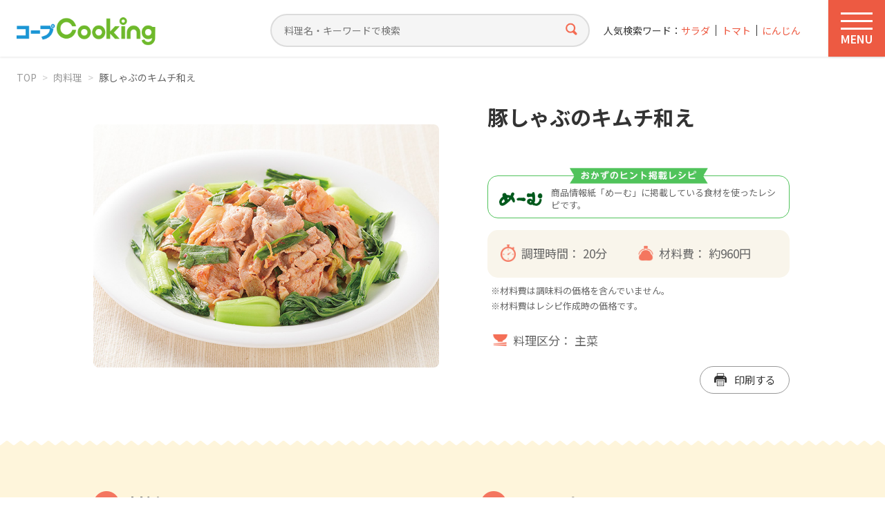

--- FILE ---
content_type: text/html; charset=UTF-8
request_url: https://cooking.coop-kobe.net/recipe/60981.php
body_size: 78213
content:
<!doctype html>
<html lang="ja">
<head>
<!-- Google Tag Manager -->
<script>(function(w,d,s,l,i){w[l]=w[l]||[];w[l].push({'gtm.start':
new Date().getTime(),event:'gtm.js'});var f=d.getElementsByTagName(s)[0],
j=d.createElement(s),dl=l!='dataLayer'?'&l='+l:'';j.async=true;j.src=
'https://www.googletagmanager.com/gtm.js?id='+i+dl;f.parentNode.insertBefore(j,f);
})(window,document,'script','dataLayer','GTM-5FLK4N');</script>
<!-- End Google Tag Manager -->
<meta charset="UTF-8">
<title>豚しゃぶのキムチ和え（180802）｜コープクッキング - 生活協同組合コープこうべ</title>
<meta http-equiv="X-UA-Compatible" content="IE=edge">
<meta name="viewport" content="width=device-width, initial-scale=1.0">
<meta name="format-detection" content="telephone=no">
<meta name="description" content="コープこうべが運営する料理レシピサイトです。コープこうべ家庭料理研究会が作った「簡単」「おいしい」「バランス良い」オリジナルレシピを2000種類以上公開しています。">

<meta property="og:title" content="豚しゃぶのキムチ和え">
<meta property="og:description" content="コープこうべが運営する料理レシピサイトです。コープこうべ家庭料理研究会が作った「簡単」「おいしい」「バランス良い」オリジナルレシピを2000種類以上公開しています。">
<meta property="og:image" content="https://cooking.coop-kobe.net/recipe/photo/60981.jpg">
<meta property="image_src" content="https://cooking.coop-kobe.net/recipe/photo/60981.jpg">
<meta property="og:type" content="article">
<meta property="og:site_name" content="コープクッキング">
<meta property="og:site_url" content="https://cooking.coop-kobe.net">
<meta property="og:locale" content="ja_JP">

<link rel="stylesheet" href="/share/css/style.css?v=260108" media="all">

<script src="https://ajax.googleapis.com/ajax/libs/jquery/3.6.4/jquery.min.js"></script>
<script src="/share/js/base.js?v=260108"></script>
<script src="/share/js/swiper-bundle.min.js"></script>
<script src="/share/js/jquery.matchHeight.js"></script>
<script src="/share/js/suggest.js"></script><script type="text/javascript">
var suggest_list =
[
["0分以内","ぜろふんいない","zerofuninai"],
["1000円以下","1000えんいか","1000enika"],
["100分以内","100ふんいない","100funinai"],
["10分以内","10ふんいない","10funinai"],
["120分以内","120ふんいない","120funinai"],
["1500円以下","1500えんいか","1500enika"],
["15分以内","15ふんいない","15funinai"],
["2020年クリスマス","2020ねんくりすます","2020nenkurisumasu"],
["2021年迎春","2021ねんげいしゅん","2021nengeishun"],
["2022年迎春","2022ねんげいしゅん","2022nengeishun"],
["20分以内","20ふんいない","20funinai"],
["25分以内","25ふんいない","25funinai"],
["2人分300円","ににんふん300えん","nininfun300en"],
["300分以内","300ふんいない","300funinai"],
["30分以内","30ふんいない","30funinai"],
["35分以内","35ふんいない","35funinai"],
["40分以内","40ふんいない","40funinai"],
["45分以内","45ふんいない","45funinai"],
["500円以下","500えんいか","500enika"],
["50分以内","50ふんいない","50funinai"],
["55分以内","55ふんいない","55funinai"],
["5分以内","ごふんいない","gofuninai"],
["60分以内","60ふんいない","60funinai"],
["70分以内","70ふんいない","70funinai"],
["75分以内","75ふんいない","75funinai"],
["80分以内","80ふんいない","80funinai"],
["90分以内","90ふんいない","90funinai"],
["あえる","あえる","aeru"],
["あさり","あさり","asari"],
["あじ","あじ","aji"],
["あじの干物","あじのひもの","ajinohimono"],
["あずき","あずき","azuki"],
["あなご","あなご","anago"],
["あんこ","あんこ","anko"],
["いか","いか","ika"],
["いかくん","いかくん","ikakun"],
["いくら","いくら","ikura"],
["いくら醤油漬け","いくらしょうゆつけ","ikurashouyutsuke"],
["いちご","いちご","ichigo"],
["いわし","いわし","iwashi"],
["いわしのつみれ","いわしのつみれ","iwashinotsumire"],
["いんげん","いんげん","ingen"],
["うすあげ","うすあげ","usuage"],
["うずらの卵","うずらのたまご","uzuranotamago"],
["うどん","うどん","udon"],
["うなぎ","うなぎ","unagi"],
["うなぎ白焼き","うなぎしろやき","unagishiroyaki"],
["うに","うに","uni"],
["えのき","えのき","enoki"],
["えのきだけ茶漬","えのきだけちゃつけ","enokidakechatsuke"],
["えび","えび","ebi"],
["おかき","おかき","okaki"],
["おかずのヒント","おかずのひんと","okazunohinto"],
["おから","おから","okara"],
["おべんとう","おべんとう","obentou"],
["お好みソース","おこのみそーす","okonomisosu"],
["お好み焼き粉","おこのみやきこ","okonomiyakiko"],
["お弁当","おべんとう","obentou"],
["お正月","おしょうがつ","oshougatsu"],
["かいわれ大根","かいわれだいこん","kaiwaredaikon"],
["かき","かき","kaki"],
["かくてん","かくてん","kakuten"],
["かじきマグロ","かじきまぐろ","kajikimaguro"],
["かずのこ","かずのこ","kazunoko"],
["かたくり粉","かたくりこ","katakuriko"],
["かつお","かつお","katsuo"],
["かつおたたき","かつおたたき","katsuotataki"],
["かつおパック","かつおぱっく","katsuopakku"],
["かつおパック、チンゲンサイ","かつおぱっく、ちんげんさい","katsuopakkuchingensai"],
["かつお節","かつおぶし","katsuobushi"],
["かに","かに","kani"],
["かにかまぼこ","かにかまぼこ","kanikamaboko"],
["かぶ","かぶ","kabu"],
["かぼちゃ","かぼちゃ","kabocha"],
["かます","かます","kamasu"],
["かまぼこ","かまぼこ","kamaboko"],
["からし","からし","karashi"],
["からし明太子","からしめいたいし","karashimeitaishi"],
["かれい","かれい","karei"],
["かんぴょう","かんぴょう","kanpyou"],
["きくな","きくな","kikuna"],
["きくらげ","きくらげ","kikurage"],
["きす","きす","kisu"],
["きっずクッキング","きっずくっきんぐ","kizzukukkingu"],
["きなこ","きなこ","kinako"],
["きゃべつ","きゃべつ","kyabetsu"],
["きゅうり","きゅうり","kyuuri"],
["ぎょうざ","ぎょうざ","gyouza"],
["ぎょうざの皮","ぎょうざのかわ","gyouzanokawa"],
["くらげ","くらげ","kurage"],
["くり","くり","kuri"],
["くるみ","くるみ","kurumi"],
["こいも","こいも","koimo"],
["こしょう","こしょう","koshou"],
["こぶ茶","こぶちゃ","kobucha"],
["こまつな","こまつな","komatsuna"],
["こんにゃく","こんにゃく","konnyaku"],
["ごはん","ごはん","gohan"],
["ごぼう","ごぼう","gobou"],
["ごま","ごま","goma"],
["ごま油","ごまあぶら","gomaabura"],
["ご飯","ごはん","gohan"],
["さくらんぼ","さくらんぼ","sakuranbo"],
["さごし","さごし","sagoshi"],
["さつまいも","さつまいも","satsumaimo"],
["さつま揚げ","さつまあげ","satsumaage"],
["さといも","さといも","satoimo"],
["さとう","さとう","satou"],
["さば","さば","saba"],
["さわら","さわら","sawara"],
["さんしょうの実佃煮","さんしょうのみつくだに","sanshounomitsukudani"],
["さんま","さんま","sanma"],
["さんま蒲焼缶","さんまかばやきかん","sanmakabayakikan"],
["しいたけ","しいたけ","shiitake"],
["しお","しお","shio"],
["ししとう","ししとう","shishitou"],
["ししゃも","ししゃも","shishamo"],
["しじみ","しじみ","shijimi"],
["しそ","しそ","shiso"],
["しば漬け","しばつけ","shibatsuke"],
["しめじ","しめじ","shimeji"],
["しゃけ","しゃけ","shake"],
["しゅうまいの皮","しゅうまいのかわ","shuumainokawa"],
["しょうが","しょうが","shouga"],
["しょうゆ","しょうゆ","shouyu"],
["じゃがいも","じゃがいも","jagaimo"],
["すしあげ","すしあげ","sushiage"],
["すし酢","すしす","sushisu"],
["すし飯","すしめし","sushimeshi"],
["すじ肉","すじにく","sujiniku"],
["するめいか","するめいか","surumeika"],
["ぜんまい","ぜんまい","zenmai"],
["そうめん","そうめん","soumen"],
["その他","そのた","sonota"],
["そば","そば","soba"],
["そらまめ","そらまめ","soramame"],
["たくあん","たくあん","takuan"],
["たけのこ","たけのこ","takenoko"],
["たこ","たこ","tako"],
["たこ焼き粉","たこやきこ","takoyakiko"],
["たちうお","たちうお","tachiuo"],
["たまご","たまご","tamago"],
["たまねぎ","たまねぎ","tamanegi"],
["たら","たら","tara"],
["たらこ","たらこ","tarako"],
["だいこん","だいこん","daikon"],
["だいこんのぬき菜","だいこんのぬきな","daikonnonukina"],
["だしスープ","だしすーぷ","dashisupu"],
["だしパック","だしぱっく","dashipakku"],
["ちくわ","ちくわ","chikuwa"],
["ちらし寿司の素","ちらしすしのそ","chirashisushinoso"],
["ちりめんじゃこ","ちりめんじゃこ","chirimenjako"],
["つみれ団子","つみれだんご","tsumiredango"],
["つるむらさき","つるむらさき","tsurumurasaki"],
["てんぷら","てんぷら","tenpura"],
["てんぷら粉","てんぷらこ","tenpurako"],
["とうがらし","とうがらし","tougarashi"],
["とうがん","とうがん","tougan"],
["とうもろこし","とうもろこし","toumorokoshi"],
["ところてん","ところてん","tokoroten"],
["とりわけ離乳食","とりわけりにゅうしょく","toriwakerinyuushoku"],
["とろろ昆布","とろろこんぶ","tororokonbu"],
["なす","なす","nasu"],
["なばな","なばな","nabana"],
["なまり節","なまりせつ","namarisetsu"],
["なめこ","なめこ","nameko"],
["にら","にら","nira"],
["にんじん","にんじん","ninjin"],
["にんにく","にんにく","ninniku"],
["にんにくの芽","にんにくのめ","ninnikunome"],
["ねぎ","ねぎ","negi"],
["ねりごま","ねりごま","nerigoma"],
["はくさい","はくさい","hakusai"],
["はちみつ","はちみつ","hachimitsu"],
["はっさく","はっさく","hassaku"],
["はまぐり","はまぐり","hamaguri"],
["はも","はも","hamo"],
["はんぺん","はんぺん","hanpen"],
["ひじき","ひじき","hijiki"],
["ひな祭り","ひなまつり","hinamatsuri"],
["ひらたけ","ひらたけ","hiratake"],
["ふかひれ入りスープの素","ふかひれいりすーぷのそ","fukahireirisupunoso"],
["ふき","ふき","fuki"],
["ぶどう","ぶどう","budou"],
["ぶどうジュース","ぶどうじゅーす","budoujusu"],
["ぶなしめじ","ぶなしめじ","bunashimeji"],
["ぶり","ぶり","buri"],
["ぶりトロ","ぶりとろ","buritoro"],
["ほうれん草","ほうれんそう","hourensou"],
["ほうれん草（冷凍）","ほうれんそう（れいとう）","hourensoureitou"],
["ほたて","ほたて","hotate"],
["ほたて貝柱","ほたてかいばしら","hotatekaibashira"],
["ぽん酢","ぽんず","ponzu"],
["まぐろ","まぐろ","maguro"],
["まぐろ中トロ","まぐろちゅうとろ","magurochuutoro"],
["まぐろ水煮缶","まぐろすいにかん","magurosuinikan"],
["まぐろ油漬け缶","まぐろあぶらつけかん","maguroaburatsukekan"],
["まる天","まるてん","maruten"],
["みかん","みかん","mikan"],
["みかんのシロップ漬け","みかんのしろっぷつけ","mikannoshiropputsuke"],
["みずな","みずな","mizuna"],
["みそ","みそ","miso"],
["みつば","みつば","mitsuba"],
["みょうが","みょうが","myouga"],
["みりん","みりん","mirin"],
["むきえび","むきえび","mukiebi"],
["めかぶ","めかぶ","mekabu"],
["めーむ2023年10月1回掲載","めーむ2023ねん10がついちかいけいさい","memu2023nen10gatsuichikaikeisai"],
["めーむ2023年10月2回掲載","めーむ2023ねん10がつにかいけいさい","memu2023nen10gatsunikaikeisai"],
["めーむ2023年10月3回掲載","めーむ2023ねん10がつさんかいけいさい","memu2023nen10gatsusankaikeisai"],
["めーむ2023年10月4回掲載","めーむ2023ねん10がつよんかいけいさい","memu2023nen10gatsuyonkaikeisai"],
["めーむ2023年10月5回掲載","めーむ2023ねん10がつごかいけいさい","memu2023nen10gatsugokaikeisai"],
["めーむ2023年11月1回掲載","めーむ2023ねん11がついちかいけいさい","memu2023nen11gatsuichikaikeisai"],
["めーむ2023年11月2回掲載","めーむ2023ねん11がつにかいけいさい","memu2023nen11gatsunikaikeisai"],
["めーむ2023年11月3回掲載","めーむ2023ねん11がつさんかいけいさい","memu2023nen11gatsusankaikeisai"],
["めーむ2023年11月4回掲載","めーむ2023ねん11がつよんかいけいさい","memu2023nen11gatsuyonkaikeisai"],
["めーむ2023年12月1回掲載","めーむ2023ねん12がついちかいけいさい","memu2023nen12gatsuichikaikeisai"],
["めーむ2023年12月2回掲載","めーむ2023ねん12がつにかいけいさい","memu2023nen12gatsunikaikeisai"],
["めーむ2023年12月3回掲載","めーむ2023ねん12がつさんかいけいさい","memu2023nen12gatsusankaikeisai"],
["めーむ2023年12月4回掲載","めーむ2023ねん12がつよんかいけいさい","memu2023nen12gatsuyonkaikeisai"],
["めーむ2023年5⽉5回掲載","めーむ2023ねんご⽉ごかいけいさい","memu2023nengogokaikeisai"],
["めーむ2023年6⽉1回掲載","めーむ2023ねんろく⽉いちかいけいさい","memu2023nenrokuichikaikeisai"],
["めーむ2023年6⽉2回掲載","めーむ2023ねんろく⽉にかいけいさい","memu2023nenrokunikaikeisai"],
["めーむ2023年6月3回掲載","めーむ2023ねんろくがつさんかいけいさい","memu2023nenrokugatsusankaikeisai"],
["めーむ2023年6月4回掲載","めーむ2023ねんろくがつよんかいけいさい","memu2023nenrokugatsuyonkaikeisai"],
["めーむ2023年7月1回掲載","めーむ2023ねんなながついちかいけいさい","memu2023nennanagatsuichikaikeisai"],
["めーむ2023年7月2回掲載","めーむ2023ねんなながつにかいけいさい","memu2023nennanagatsunikaikeisai"],
["めーむ2023年7月3回掲載","めーむ2023ねんなながつさんかいけいさい","memu2023nennanagatsusankaikeisai"],
["めーむ2023年7月4回掲載","めーむ2023ねんなながつよんかいけいさい","memu2023nennanagatsuyonkaikeisai"],
["めーむ2023年8月1回掲載","めーむ2023ねんはちがついちかいけいさい","memu2023nenhachigatsuichikaikeisai"],
["めーむ2023年8月2回掲載","めーむ2023ねんはちがつにかいけいさい","memu2023nenhachigatsunikaikeisai"],
["めーむ2023年8月3回掲載","めーむ2023ねんはちがつさんかいけいさい","memu2023nenhachigatsusankaikeisai"],
["めーむ2023年8月4回掲載","めーむ2023ねんはちがつよんかいけいさい","memu2023nenhachigatsuyonkaikeisai"],
["めーむ2023年8月5回掲載","めーむ2023ねんはちがつごかいけいさい","memu2023nenhachigatsugokaikeisai"],
["めーむ2023年9月1回掲載","めーむ2023ねんきゅうがついちかいけいさい","memu2023nenkyuugatsuichikaikeisai"],
["めーむ2023年9月2回掲載","めーむ2023ねんきゅうがつにかいけいさい","memu2023nenkyuugatsunikaikeisai"],
["めーむ2023年9月3回掲載","めーむ2023ねんきゅうがつさんかいけいさい","memu2023nenkyuugatsusankaikeisai"],
["めーむ2023年9月4回掲載","めーむ2023ねんきゅうがつよんかいけいさい","memu2023nenkyuugatsuyonkaikeisai"],
["めーむ2024年10月1回掲載","めーむ2024ねん10がついちかいけいさい","memu2024nen10gatsuichikaikeisai"],
["めーむ2024年10月2回掲載","めーむ2024ねん10がつにかいけいさい","memu2024nen10gatsunikaikeisai"],
["めーむ2024年10月3回掲載","めーむ2024ねん10がつさんかいけいさい","memu2024nen10gatsusankaikeisai"],
["めーむ2024年10月4回掲載","めーむ2024ねん10がつよんかいけいさい","memu2024nen10gatsuyonkaikeisai"],
["めーむ2024年10月5回掲載","めーむ2024ねん10がつごかいけいさい","memu2024nen10gatsugokaikeisai"],
["めーむ2024年11月1回掲載","めーむ2024ねん11がついちかいけいさい","memu2024nen11gatsuichikaikeisai"],
["めーむ2024年11月2回掲載","めーむ2024ねん11がつにかいけいさい","memu2024nen11gatsunikaikeisai"],
["めーむ2024年11月3回掲載","めーむ2024ねん11がつさんかいけいさい","memu2024nen11gatsusankaikeisai"],
["めーむ2024年11月4回掲載","めーむ2024ねん11がつよんかいけいさい","memu2024nen11gatsuyonkaikeisai"],
["めーむ2024年12月1回掲載","めーむ2024ねん12がついちかいけいさい","memu2024nen12gatsuichikaikeisai"],
["めーむ2024年12月2回掲載","めーむ2024ねん12がつにかいけいさい","memu2024nen12gatsunikaikeisai"],
["めーむ2024年12月3回掲載","めーむ2024ねん12がつさんかいけいさい","memu2024nen12gatsusankaikeisai"],
["めーむ2024年12月4回掲載","めーむ2024ねん12がつよんかいけいさい","memu2024nen12gatsuyonkaikeisai"],
["めーむ2024年1月1回掲載","めーむ2024ねんいちがついちかいけいさい","memu2024nenichigatsuichikaikeisai"],
["めーむ2024年1月2回掲載","めーむ2024ねんいちがつにかいけいさい","memu2024nenichigatsunikaikeisai"],
["めーむ2024年1月3回掲載","めーむ2024ねんいちがつさんかいけいさい","memu2024nenichigatsusankaikeisai"],
["めーむ2024年1月4回掲載","めーむ2024ねんいちがつよんかいけいさい","memu2024nenichigatsuyonkaikeisai"],
["めーむ2024年2月1回掲載","めーむ2024ねんにがついちかいけいさい","memu2024nennigatsuichikaikeisai"],
["めーむ2024年2月2回掲載","めーむ2024ねんにがつにかいけいさい","memu2024nennigatsunikaikeisai"],
["めーむ2024年2月3回掲載","めーむ2024ねんにがつさんかいけいさい","memu2024nennigatsusankaikeisai"],
["めーむ2024年2月4回掲載","めーむ2024ねんにがつよんかいけいさい","memu2024nennigatsuyonkaikeisai"],
["めーむ2024年3月1回掲載","めーむ2024ねんさんがついちかいけいさい","memu2024nensangatsuichikaikeisai"],
["めーむ2024年3月2回掲載","めーむ2024ねんさんがつにかいけいさい","memu2024nensangatsunikaikeisai"],
["めーむ2024年3月3回掲載","めーむ2024ねんさんがつさんかいけいさい","memu2024nensangatsusankaikeisai"],
["めーむ2024年3月4回掲載","めーむ2024ねんさんがつよんかいけいさい","memu2024nensangatsuyonkaikeisai"],
["めーむ2024年4月1回掲載","めーむ2024ねんよんがついちかいけいさい","memu2024nenyongatsuichikaikeisai"],
["めーむ2024年4月2回掲載","めーむ2024ねんよんがつにかいけいさい","memu2024nenyongatsunikaikeisai"],
["めーむ2024年4月3回掲載","めーむ2024ねんよんがつさんかいけいさい","memu2024nenyongatsusankaikeisai"],
["めーむ2024年4月4回掲載","めーむ2024ねんよんがつよんかいけいさい","memu2024nenyongatsuyonkaikeisai"],
["めーむ2024年4月5回掲載","めーむ2024ねんよんがつごかいけいさい","memu2024nenyongatsugokaikeisai"],
["めーむ2024年5月1回掲載","めーむ2024ねんごがついちかいけいさい","memu2024nengogatsuichikaikeisai"],
["めーむ2024年5月2回掲載","めーむ2024ねんごがつにかいけいさい","memu2024nengogatsunikaikeisai"],
["めーむ2024年5月3回掲載","めーむ2024ねんごがつさんかいけいさい","memu2024nengogatsusankaikeisai"],
["めーむ2024年5月4回掲載","めーむ2024ねんごがつよんかいけいさい","memu2024nengogatsuyonkaikeisai"],
["めーむ2024年6月1回掲載","めーむ2024ねんろくがついちかいけいさい","memu2024nenrokugatsuichikaikeisai"],
["めーむ2024年6月2回掲載","めーむ2024ねんろくがつにかいけいさい","memu2024nenrokugatsunikaikeisai"],
["めーむ2024年6月3回掲載","めーむ2024ねんろくがつさんかいけいさい","memu2024nenrokugatsusankaikeisai"],
["めーむ2024年6月4回掲載","めーむ2024ねんろくがつよんかいけいさい","memu2024nenrokugatsuyonkaikeisai"],
["めーむ2024年7月1回掲載","めーむ2024ねんなながついちかいけいさい","memu2024nennanagatsuichikaikeisai"],
["めーむ2024年7月2回掲載","めーむ2024ねんなながつにかいけいさい","memu2024nennanagatsunikaikeisai"],
["めーむ2024年7月3回掲載","めーむ2024ねんなながつさんかいけいさい","memu2024nennanagatsusankaikeisai"],
["めーむ2024年7月4回掲載","めーむ2024ねんなながつよんかいけいさい","memu2024nennanagatsuyonkaikeisai"],
["めーむ2024年8月1回掲載","めーむ2024ねんはちがついちかいけいさい","memu2024nenhachigatsuichikaikeisai"],
["めーむ2024年8月2回掲載","めーむ2024ねんはちがつにかいけいさい","memu2024nenhachigatsunikaikeisai"],
["めーむ2024年8月3回掲載","めーむ2024ねんはちがつさんかいけいさい","memu2024nenhachigatsusankaikeisai"],
["めーむ2024年8月4回掲載","めーむ2024ねんはちがつよんかいけいさい","memu2024nenhachigatsuyonkaikeisai"],
["めーむ2024年9月1回掲載","めーむ2024ねんきゅうがついちかいけいさい","memu2024nenkyuugatsuichikaikeisai"],
["めーむ2024年9月2回掲載","めーむ2024ねんきゅうがつにかいけいさい","memu2024nenkyuugatsunikaikeisai"],
["めーむ2024年9月3回掲載","めーむ2024ねんきゅうがつさんかいけいさい","memu2024nenkyuugatsusankaikeisai"],
["めーむ2024年9月4回掲載","めーむ2024ねんきゅうがつよんかいけいさい","memu2024nenkyuugatsuyonkaikeisai"],
["めーむ2025年10月1回掲載","めーむ2025ねん10がついちかいけいさい","memu2025nen10gatsuichikaikeisai"],
["めーむ2025年10月2回掲載","めーむ2025ねん10がつにかいけいさい","memu2025nen10gatsunikaikeisai"],
["めーむ2025年10月3回掲載","めーむ2025ねん10がつさんかいけいさい","memu2025nen10gatsusankaikeisai"],
["めーむ2025年10月4回掲載","めーむ2025ねん10がつよんかいけいさい","memu2025nen10gatsuyonkaikeisai"],
["めーむ2025年11月1回掲載","めーむ2025ねん11がついちかいけいさい","memu2025nen11gatsuichikaikeisai"],
["めーむ2025年11月2回掲載","めーむ2025ねん11がつにかいけいさい","memu2025nen11gatsunikaikeisai"],
["めーむ2025年11月3回掲載","めーむ2025ねん11がつさんかいけいさい","memu2025nen11gatsusankaikeisai"],
["めーむ2025年11月4回掲載","めーむ2025ねん11がつよんかいけいさい","memu2025nen11gatsuyonkaikeisai"],
["めーむ2025年12月1回掲載","めーむ2025ねん12がついちかいけいさい","memu2025nen12gatsuichikaikeisai"],
["めーむ2025年12月2回掲載","めーむ2025ねん12がつにかいけいさい","memu2025nen12gatsunikaikeisai"],
["めーむ2025年12月3回掲載","めーむ2025ねん12がつさんかいけいさい","memu2025nen12gatsusankaikeisai"],
["めーむ2025年12月4回掲載","めーむ2025ねん12がつよんかいけいさい","memu2025nen12gatsuyonkaikeisai"],
["めーむ2025年1月1回掲載","めーむ2025ねんいちがついちかいけいさい","memu2025nenichigatsuichikaikeisai"],
["めーむ2025年1月2回掲載","めーむ2025ねんいちがつにかいけいさい","memu2025nenichigatsunikaikeisai"],
["めーむ2025年1月3回掲載","めーむ2025ねんいちがつさんかいけいさい","memu2025nenichigatsusankaikeisai"],
["めーむ2025年1月4回掲載","めーむ2025ねんいちがつよんかいけいさい","memu2025nenichigatsuyonkaikeisai"],
["めーむ2025年2月1回掲載","めーむ2025ねんにがついちかいけいさい","memu2025nennigatsuichikaikeisai"],
["めーむ2025年2月2回掲載","めーむ2025ねんにがつにかいけいさい","memu2025nennigatsunikaikeisai"],
["めーむ2025年2月3回掲載","めーむ2025ねんにがつさんかいけいさい","memu2025nennigatsusankaikeisai"],
["めーむ2025年2月4回掲載","めーむ2025ねんにがつよんかいけいさい","memu2025nennigatsuyonkaikeisai"],
["めーむ2025年3月1回掲載","めーむ2025ねんさんがついちかいけいさい","memu2025nensangatsuichikaikeisai"],
["めーむ2025年3月2回掲載","めーむ2025ねんさんがつにかいけいさい","memu2025nensangatsunikaikeisai"],
["めーむ2025年3月3回掲載","めーむ2025ねんさんがつさんかいけいさい","memu2025nensangatsusankaikeisai"],
["めーむ2025年3月4回掲載","めーむ2025ねんさんがつよんかいけいさい","memu2025nensangatsuyonkaikeisai"],
["めーむ2025年4月1回掲載","めーむ2025ねんよんがついちかいけいさい","memu2025nenyongatsuichikaikeisai"],
["めーむ2025年4月2回掲載","めーむ2025ねんよんがつにかいけいさい","memu2025nenyongatsunikaikeisai"],
["めーむ2025年4月3回掲載","めーむ2025ねんよんがつさんかいけいさい","memu2025nenyongatsusankaikeisai"],
["めーむ2025年4月4回掲載","めーむ2025ねんよんがつよんかいけいさい","memu2025nenyongatsuyonkaikeisai"],
["めーむ2025年4月5回掲載","めーむ2025ねんよんがつごかいけいさい","memu2025nenyongatsugokaikeisai"],
["めーむ2025年5月1回掲載","めーむ2025ねんごがついちかいけいさい","memu2025nengogatsuichikaikeisai"],
["めーむ2025年5月2回掲載","めーむ2025ねんごがつにかいけいさい","memu2025nengogatsunikaikeisai"],
["めーむ2025年5月3回掲載","めーむ2025ねんごがつさんかいけいさい","memu2025nengogatsusankaikeisai"],
["めーむ2025年5月4回掲載","めーむ2025ねんごがつよんかいけいさい","memu2025nengogatsuyonkaikeisai"],
["めーむ2025年6月1回掲載","めーむ2025ねんろくがついちかいけいさい","memu2025nenrokugatsuichikaikeisai"],
["めーむ2025年6月2回掲載","めーむ2025ねんろくがつにかいけいさい","memu2025nenrokugatsunikaikeisai"],
["めーむ2025年6月3回掲載","めーむ2025ねんろくがつさんかいけいさい","memu2025nenrokugatsusankaikeisai"],
["めーむ2025年6月4回掲載","めーむ2025ねんろくがつよんかいけいさい","memu2025nenrokugatsuyonkaikeisai"],
["めーむ2025年7月1回掲載","めーむ2025ねんなながついちかいけいさい","memu2025nennanagatsuichikaikeisai"],
["めーむ2025年7月2回掲載","めーむ2025ねんなながつにかいけいさい","memu2025nennanagatsunikaikeisai"],
["めーむ2025年7月3回掲載","めーむ2025ねんなながつさんかいけいさい","memu2025nennanagatsusankaikeisai"],
["めーむ2025年7月4回掲載","めーむ2025ねんなながつよんかいけいさい","memu2025nennanagatsuyonkaikeisai"],
["めーむ2025年8月1回掲載","めーむ2025ねんはちがついちかいけいさい","memu2025nenhachigatsuichikaikeisai"],
["めーむ2025年8月2回掲載","めーむ2025ねんはちがつにかいけいさい","memu2025nenhachigatsunikaikeisai"],
["めーむ2025年8月3回掲載","めーむ2025ねんはちがつさんかいけいさい","memu2025nenhachigatsusankaikeisai"],
["めーむ2025年8月4回掲載","めーむ2025ねんはちがつよんかいけいさい","memu2025nenhachigatsuyonkaikeisai"],
["めーむ2025年9月1回掲載","めーむ2025ねんきゅうがついちかいけいさい","memu2025nenkyuugatsuichikaikeisai"],
["めーむ2025年9月2回掲載","めーむ2025ねんきゅうがつにかいけいさい","memu2025nenkyuugatsunikaikeisai"],
["めーむ2025年9月3回掲載","めーむ2025ねんきゅうがつさんかいけいさい","memu2025nenkyuugatsusankaikeisai"],
["めーむ2025年9月4回掲載","めーむ2025ねんきゅうがつよんかいけいさい","memu2025nenkyuugatsuyonkaikeisai"],
["めーむ2026年1月1回掲載","めーむ2026ねんいちがついちかいけいさい","memu2026nenichigatsuichikaikeisai"],
["めーむ2026年1月2回掲載","めーむ2026ねんいちがつにかいけいさい","memu2026nenichigatsunikaikeisai"],
["めーむ2026年1月3回掲載","めーむ2026ねんいちがつさんかいけいさい","memu2026nenichigatsusankaikeisai"],
["めーむ2026年1月4回掲載","めーむ2026ねんいちがつよんかいけいさい","memu2026nenichigatsuyonkaikeisai"],
["めーむ2026年2月1回掲載","めーむ2026ねんにがついちかいけいさい","memu2026nennigatsuichikaikeisai"],
["もしものとき","もしものとき","moshimonotoki"],
["もずく","もずく","mozuku"],
["もち米","もちごめ","mochigome"],
["もも","もも","momo"],
["もやし","もやし","moyashi"],
["やきそば","やきそば","yakisoba"],
["やきのり","やきのり","yakinori"],
["やさいたっぷり","やさいたっぷり","yasaitappuri"],
["ゆかり","ゆかり","yukari"],
["ゆず","ゆず","yuzu"],
["ゆずこしょう","ゆずこしょう","yuzukoshou"],
["ゆでる","ゆでる","yuderu"],
["ゆでる・あえる","ゆでる・あえる","yuderuaeru"],
["ゆで卵","ゆでたまご","yudetamago"],
["よもぎ","よもぎ","yomogi"],
["りんご","りんご","ringo"],
["れんこん","れんこん","renkon"],
["わかさぎ","わかさぎ","wakasagi"],
["わかめ","わかめ","wakame"],
["わさび","わさび","wasabi"],
["わさび漬","わさびつけ","wasabitsuke"],
["アイスクリーム","あいすくりーむ","aisukurimu"],
["アスパラガス","あすぱらがす","asuparagasu"],
["アボカド","あぼかど","abokado"],
["アメリカンチェリー","あめりかんちぇりー","amerikanchileri"],
["アーモンド","あーもんど","amondo"],
["アーリーレッド","あーりーれっど","arireddo"],
["インスタントコーヒー","いんすたんとこーひー","insutantokohi"],
["ウインナー","ういんなー","uinna"],
["ウスターソース","うすたーそーす","usutasosu"],
["ウド","うど","udo"],
["ウーロン茶","うーろんちゃ","uroncha"],
["エリンギ","えりんぎ","eringi"],
["エンドウ豆","えんどうまめ","endoumame"],
["オイスターソース","おいすたーそーす","oisutasosu"],
["オイルサーディン","おいるさーでぃん","oirusadelin"],
["オクラ","おくら","okura"],
["オリーブ油","おりーぶあぶら","oribuabura"],
["オレンジ","おれんじ","orenji"],
["オレンジジュース","おれんじじゅーす","orenjijusu"],
["オートミール","おーとみーる","otomiru"],
["カステラ","かすてら","kasutera"],
["カットわかめ","かっとわかめ","kattowakame"],
["カットトマト缶","かっととまとかん","kattotomatokan"],
["カマンベールチーズ","かまんべーるちーず","kamanberuchizu"],
["カミカミ期","かみかみき","kamikamiki"],
["カリフラワー","かりふらわー","karifurawa"],
["カレー","かれー","kare"],
["カレールウ","かれーるう","kareruu"],
["カレー粉","かれーこな","karekona"],
["キウィ","きうぃ","kiuli"],
["キムチ","きむち","kimuchi"],
["キムチ鍋のタレ","きむちなべのたれ","kimuchinabenotare"],
["キャロットジュース","きゃろっとじゅーす","kyarottojusu"],
["クッキングソース","くっきんぐそーす","kukkingusosu"],
["クラッカー","くらっかー","kurakka"],
["クリスマス","くりすます","kurisumasu"],
["クリームチーズ","くりーむちーず","kurimuchizu"],
["クレソン","くれそん","kureson"],
["グリーンアスパラ","ぐりーんあすぱら","gurinasupara"],
["グリーンティー","ぐりーんてぃー","gurinteli"],
["グリーンピース","ぐりーんぴーす","gurinpisu"],
["グレープフルーツ","ぐれーぷふるーつ","gurepufurutsu"],
["ケチャップ","けちゃっぷ","kechappu"],
["ココア","ここあ","kokoa"],
["コチュジャン","こちゅじゃん","kochujan"],
["コープ商品","こーぷしょうひん","kopushouhin"],
["コーン","こーん","kon"],
["コーンスターチ","こーんすたーち","konsutachi"],
["コーンフレーク","こーんふれーく","konfureku"],
["コーン缶","こーんかん","konkan"],
["ゴックン期","ごっくんき","gokkunki"],
["ゴーヤ","ごーや","goya"],
["サイダー","さいだー","saida"],
["サニーレタス","さにーれたす","saniretasu"],
["サラダ","さらだ","sarada"],
["サラダミックス","さらだみっくす","saradamikkusu"],
["サラダミックスベジタブル","さらだみっくすべじたぶる","saradamikkusubejitaburu"],
["サラダ菜","さらだな","saradana"],
["サンチュ","さんちゅ","sanchu"],
["サーモン","さーもん","samon"],
["ザーサイ","ざーさい","zasai"],
["シーフードミックス","しーふーどみっくす","shifudomikkusu"],
["ジャム","じゃむ","jamu"],
["スィートコーン","すぃーとこーん","sulitokon"],
["スイカ","すいか","suika"],
["スキムミルク","すきむみるく","sukimumiruku"],
["スタミナ","すたみな","sutamina"],
["スナップえんどう","すなっぷえんどう","sunappuendou"],
["スパゲティ","すぱげてぃ","supageteli"],
["スプラウト","すぷらうと","supurauto"],
["スペアミント","すぺあみんと","supeaminto"],
["スペアリブ","すぺありぶ","supearibu"],
["スポンジケーキ","すぽんじけーき","suponjikeki"],
["スモークサーモン","すもーくさーもん","sumokusamon"],
["スライスチーズ","すらいすちーず","suraisuchizu"],
["ズッキーニ","ずっきーに","zukkini"],
["セロリ","せろり","serori"],
["セロリの葉","せろりのは","serorinoha"],
["ゼラチン","ぜらちん","zerachin"],
["ソースやきそば","そーすやきそば","sosuyakisoba"],
["ソーセージ","そーせーじ","soseji"],
["タアサイ","たあさい","taasai"],
["タイム","たいむ","taimu"],
["タラの芽","たらのめ","taranome"],
["チキンコンソメ","ちきんこんそめ","chikinkonsome"],
["チキンナゲット","ちきんなげっと","chikinnagetto"],
["チキンブイヨン","ちきんぶいよん","chikinbuiyon"],
["チョコ","ちょこ","choko"],
["チョコチップ","ちょこちっぷ","chokochippu"],
["チンゲン菜","ちんげんさい","chingensai"],
["チーズ","ちーず","chizu"],
["ツナ缶","つなかん","tsunakan"],
["デミグラスソース","でみぐらすそーす","demigurasusosu"],
["トマト","とまと","tomato"],
["トマトジュース","とまとじゅーす","tomatojusu"],
["トマトピューレ","とまとぴゅーれ","tomatopyure"],
["トマト水煮缶","とまとすいにかん","tomatosuinikan"],
["ドレッシング","どれっしんぐ","doresshingu"],
["ハム","はむ","hamu"],
["ハロウィン","はろうぃん","haroulin"],
["ハーブ","はーぶ","habu"],
["バウムクーヘン","ばうむくーへん","baumukuhen"],
["バケット","ばけっと","baketto"],
["バゲット","ばげっと","bagetto"],
["バジル","ばじる","bajiru"],
["バター","ばたー","bata"],
["バナナ","ばなな","banana"],
["バレンタイン","ばれんたいん","barentain"],
["バレンタインデー","ばれんたいんでー","barentainde"],
["パイシート","ぱいしーと","paishito"],
["パイナップル","ぱいなっぷる","painappuru"],
["パインアップル","ぱいんあっぷる","painappuru"],
["パイン缶","ぱいんかん","painkan"],
["パクパク期","ぱくぱくき","pakupakuki"],
["パスタ","ぱすた","pasuta"],
["パセリ","ぱせり","paseri"],
["パパレシピ","ぱぱれしぴ","papareshipi"],
["パプリカ","ぱぷりか","papurika"],
["パン","ぱん","pan"],
["パン粉","ぱんこ","panko"],
["パーティーメニュー","ぱーてぃーめにゅー","patelimenyu"],
["ビスケット","びすけっと","bisuketto"],
["ビーフン","びーふん","bifun"],
["ピーナッツ","ぴーなっつ","pinattsu"],
["ピーナッツバター","ぴーなっつばたー","pinattsubata"],
["ピーマン","ぴーまん","piman"],
["フライドポテト（冷凍）","ふらいどぽてと（れいとう）","furaidopotetoreitou"],
["フランスパン","ふらんすぱん","furansupan"],
["フルセ","ふるせ","furuse"],
["フルーツミックス","ふるーつみっくす","furutsumikkusu"],
["フルーツ缶","ふるーつかん","furutsukan"],
["ブナピー","ぶなぴー","bunapi"],
["ブルーベリー","ぶるーべりー","buruberi"],
["ブロッコリー","ぶろっこりー","burokkori"],
["プリーツレタス","ぷりーつれたす","puritsuretasu"],
["プルーン","ぷるーん","purun"],
["ヘルシー鍋","へるしーなべ","herushinabe"],
["ベビーリーフ","べびーりーふ","bebirifu"],
["ベーコン","べーこん","bekon"],
["ペンネ","ぺんね","penne"],
["ホタルイカ","ほたるいか","hotaruika"],
["ホットケーキミックス","ほっとけーきみっくす","hottokekimikkusu"],
["ホットロール","ほっとろーる","hottororu"],
["ホワイトソース","ほわいとそーす","howaitososu"],
["マカロニ","まかろに","makaroni"],
["マスタード","ますたーど","masutado"],
["マッシュルーム","まっしゅるーむ","masshiyurumu"],
["ママレード","ままれーど","mamaredo"],
["マヨネーズ","まよねーず","mayonezu"],
["マンゴー","まんごー","mango"],
["ミックスキャロットジュース","みっくすきゃろっとじゅーす","mikkusukyarottojusu"],
["ミックスビーンズ","みっくすびーんず","mikkusubinzu"],
["ミックスベジタブル","みっくすべじたぶる","mikkusubejitaburu"],
["ミニアスパラ","みにあすぱら","miniasupara"],
["ミニトマト","みにとまと","minitomato"],
["ミント","みんと","minto"],
["ミートソース","みーとそーす","mitososu"],
["ミートボール","みーとぼーる","mitoboru"],
["メイプルシロップ","めいぷるしろっぷ","meipurushiroppu"],
["メロン","めろん","meron"],
["モグモグ期","もぐもぐき","mogumoguki"],
["モロヘイヤ","もろへいや","moroheiya"],
["ユリネ","ゆりね","yurine"],
["ヨーグルト","よーぐると","yoguruto"],
["ライスペーパー","らいすぺーぱー","raisupepa"],
["ライ麦ブレッド","らいむぎぶれっど","raimugibureddo"],
["ラズベリー","らずべりー","razuberi"],
["ラディッシュ","らでぃっしゅ","radelisshiyu"],
["ラム肉","らむにく","ramuniku"],
["ラ・フランス","ら・ふらんす","rafuransu"],
["ラーメン","らーめん","ramen"],
["レタス","れたす","retasu"],
["レモン","れもん","remon"],
["レンジで簡単","れんじでかんたん","renjidekantan"],
["レンジ調理","れんじちょうり","renjichouri"],
["レーズン","れーずん","rezun"],
["ローストビーフ","ろーすとびーふ","rosutobifu"],
["ローズマリー","ろーずまりー","rozumari"],
["ロールパン","ろーるぱん","rorupan"],
["ワイン","わいん","wain"],
["ワインに合う","わいんにあう","wainniau"],
["ワケギ","わけぎ","wakegi"],
["ワラビ","わらび","warabi"],
["ワラビ粉","わらびこな","warabikona"],
["ワンタン","わんたん","wantan"],
["七草","ななくさ","nanakusa"],
["三度豆","さんどまめ","sandomame"],
["中華めん","ちゅうかめん","chuukamen"],
["中華料理","ちゅうかりょうり","chuukaryouri"],
["中華野菜ミックス","ちゅうかやさいみっくす","chuukayasaimikkusu"],
["五目ちらし寿司の素","ごもくちらしすしのそ","gomokuchirashisushinoso"],
["五目豆","ごもくまめ","gomokumame"],
["五菜ミックス","ごさいみっくす","gosaimikkusu"],
["伊予柑","いよかん","iyokan"],
["六彩筑前煮","ろくさいちくぜんに","rokusaichikuzenni"],
["冷やし中華","ひやしちゅうか","hiyashichuuka"],
["切る漬ける","きるつける","kirutsukeru"],
["切干大根","せつひだいこん","setsuhidaikon"],
["北海道","ほっかいどう","hokkaidou"],
["十種雑穀","じゅっしゅざっこく","jusshiyuzakkoku"],
["卵白","らんぱく","ranpaku"],
["卵黄","らんおう","ranou"],
["厚あげ","あつしあげ","atsushiage"],
["合びきミンチ","ごうびきみんち","goubikiminchi"],
["味付けいなりあげ","あじつけいなりあげ","ajitsukeinariage"],
["和える","あえる","aeru"],
["固める","かためる","katameru"],
["塩昆布","しおこんぶ","shiokonbu"],
["塩水","しおすい","shiosui"],
["塩鮭","しおさけ","shiosake"],
["夏の麺","かのめん","kanomen"],
["大葉","おおば","ooba"],
["大豆","だいず","daizu"],
["子供大好きメニュー","こどもだいすきめにゅー","kodomodaisukimenyu"],
["定番レシピ","ていばんれしぴ","teibanreshipi"],
["実えんどう","みえんどう","miendou"],
["実さんしょうの佃煮","みさんしょうのつくだに","misanshounotsukudani"],
["寒天","かんてん","kanten"],
["小アジ","しょうあじ","shouaji"],
["小倉あん","おぐらあん","oguraan"],
["小松菜","こまつな","komatsuna"],
["小麦粉","こむぎこ","komugiko"],
["山くらげ","さんくらげ","sankurage"],
["山芋","やまいも","yamaimo"],
["山芋の粉","やまいものこな","yamaimonokona"],
["巨峰","きょみね","kyomine"],
["巻く","まく","maku"],
["常備菜","じょうびな","joubina"],
["干し柿","ほしがき","hoshigaki"],
["強力粉","きょうりょくこな","kyouryokukona"],
["手羽なか","てばなか","tebanaka"],
["抹茶","まつちゃ","matsucha"],
["揚げる","あげる","ageru"],
["新たまねぎ","しんたまねぎ","shintamanegi"],
["新子","しんこ","shinko"],
["日本生活協同組合連合会のレシピ","にっぽんせいかつきょうどうくみあいれんごうかいのれしぴ","nipponseikatsukyoudoukumiairengoukainoreshipi"],
["昆布","こんぶ","konbu"],
["春きゃべつ","しゅんきゃべつ","shunkyabetsu"],
["春巻き","しゅんまき","shunmaki"],
["春雨","はるさめ","harusame"],
["朝ごはん","あさごはん","asagohan"],
["木の芽","きのめ","kinome"],
["松茸","まつたけ","matsutake"],
["板こんにゃく","いたこんにゃく","itakonnyaku"],
["枝豆","えだまめ","edamame"],
["柿","かき","kaki"],
["栗","くり","kuri"],
["桃","もも","momo"],
["桜えび","さくらえび","sakuraebi"],
["梅","うめ","ume"],
["梅しそ","うめしそ","umeshiso"],
["梅干し","うめぼし","umeboshi"],
["梅酒","うめさけ","umesake"],
["梨","なし","nashi"],
["油揚げ","あぶらあげ","aburaage"],
["海苔","のり","nori"],
["海草サラダミックス","かいそうさらだみっくす","kaisousaradamikkusu"],
["混ぜる","まぜる","mazeru"],
["温泉たまご","おんせんたまご","onsentamago"],
["湯葉","ゆは","yuha"],
["漬ける","つける","tsukeru"],
["炊く","たく","taku"],
["炒める","いためる","itameru"],
["焼き穴子","やきあなご","yakianago"],
["焼き豆腐","やきとうふ","yakitoufu"],
["焼く","やく","yaku"],
["焼く・ゆでる","やく・ゆでる","yakuyuderu"],
["焼豚","やぶた","yabuta"],
["煮る","にる","niru"],
["牛かたまり肉","ぎゅうかたまりにく","gyuukatamariniku"],
["牛しゃぶしゃぶ用","ぎゅうしゃぶしゃぶよう","gyuushabushabuyou"],
["牛すじ","ぎゅうすじ","gyuusuji"],
["牛カルビ肉","ぎゅうかるびにく","gyuukarubiniku"],
["牛カレー肉","ぎゅうかれーにく","gyuukareniku"],
["牛ステーキ肉","ぎゅうすてーきにく","gyuusutekiniku"],
["牛バラ肉","ぎゅうばらにく","gyuubaraniku"],
["牛ミンチ","ぎゅうみんち","gyuuminchi"],
["牛モモ","ぎゅうもも","gyuumomo"],
["牛ロース肉","ぎゅうろーすにく","gyuurosuniku"],
["牛乳","ぎゅうにゅう","gyuunyuu"],
["牛焼肉","ぎゅうやきにく","gyuuyakiniku"],
["牛肉切りおとし","ぎゅうにくきりおとし","gyuunikukiriotoshi"],
["牛薄切り肉","ぎゅううすぎりにく","gyuuusugiriniku"],
["牛角切り","ぎゅうかどきり","gyuukadokiri"],
["甘えび","あまえび","amaebi"],
["甘夏","あまか","amaka"],
["甜麺醤","てんめんしょう","tenmenshou"],
["生クリーム","せいくりーむ","seikurimu"],
["生筋子","せいすじこ","seisujiko"],
["発芽玄米","はつがげんまい","hatsugagenmai"],
["白ねぎ","しろねぎ","shironegi"],
["白みそ","しろみそ","shiromiso"],
["白ワイン","しろわいん","shirowain"],
["白玉粉","しらたまこ","shiratamako"],
["白菜","はくさい","hakusai"],
["白菜キムチ","はくさいきむち","hakusaikimuchi"],
["白身魚","しろみぎょ","shiromigyo"],
["砂糖","さとう","satou"],
["秋の味","あきのあじ","akinoaji"],
["筋子しょうゆ漬け","すじこしょうゆつけ","sujikoshouyutsuke"],
["節分","せつぶん","setsubun"],
["節約鍋","せつやくなべ","setsuyakunabe"],
["米","こめ","kome"],
["粉チーズ","こなちーず","konachizu"],
["粉山椒","こなさんしょう","konasanshou"],
["糸こんにゃく","いとこんにゃく","itokonnyaku"],
["紅しょうが","くれないしょうが","kurenaishouga"],
["紅茶","こうちゃ","koucha"],
["納豆","なっとう","nattou"],
["組合員さん・コープ職員のレシピ","くみあいいんさん・こーぷしょくいんのれしぴ","kumiaiinsankopushokuinnoreshipi"],
["絹さや","きぬさや","kinusaya"],
["緑茶","りょくちゃ","ryokucha"],
["練りわさび","ねりわさび","neriwasabi"],
["練乳","れんにゅう","rennyuu"],
["舞茸","まいたけ","maitake"],
["苺ジャム","いちごじゃむ","ichigojamu"],
["茎わかめ","くきわかめ","kukiwakame"],
["菜の花","なのはな","nanohana"],
["葛きり","つづらきり","tsudurakiri"],
["蒸","む","mu"],
["蒸し焼き","むしやき","mushiyaki"],
["蒸す","むす","musu"],
["薄力粉","うすきちからこな","usukichikarakona"],
["西洋料理(フレンチ・イタリアン)","せいようりょうり(ふれんち・いたりあん)","seiyouryourifurenchiitarian"],
["豆","まめ","mame"],
["豆乳","とうにゅう","tounyuu"],
["豆加工品","まめかこうしな","mamekakoushina"],
["豆板醤","まめいたしょう","mameitashou"],
["豆腐","とうふ","toufu"],
["豆苗","とうみょう","toumyou"],
["豚こま切れ肉","ぶたこまきれにく","butakomakireniku"],
["豚しゃぶしゃぶ肉","ぶたしゃぶしゃぶにく","butashabushabuniku"],
["豚ばら","ぶたばら","butabara"],
["豚カツ用","とんかつよう","tonkatsuyou"],
["豚トロ","ぶたとろ","butatoro"],
["豚ヒレ肉","ぶたひれにく","butahireniku"],
["豚ブロック","ぶたぶろっく","butaburokku"],
["豚ミンチ","ぶたみんち","butaminchi"],
["豚モモ肉","ぶたももにく","butamomoniku"],
["豚ロース肉","ぶたろーすにく","butarosuniku"],
["豚ロース薄切り肉","ぶたろーすうすぎりにく","butarosuusugiriniku"],
["豚一口カツ用","ぶたひとくちかつよう","butahitokuchikatsuyou"],
["豚切り落とし肉","ぶたきりおとしにく","butakiriotoshiniku"],
["豚焼肉","ぶたやきにく","butayakiniku"],
["豚肉しょうが焼き用","ぶたにくしょうがやきよう","butanikushougayakiyou"],
["豚肉スペアリブ","ぶたにくすぺありぶ","butanikusupearibu"],
["豚肩ロース切り落とし","ぶたかたろーすきりおとし","butakatarosukiriotoshi"],
["豚薄切り肉","ぶたうすぎりにく","butausugiriniku"],
["豚角切り","ぶたかどきり","butakadokiri"],
["貝柱","かいばしら","kaibashira"],
["赤ピーマン","あかぴーまん","akapiman"],
["赤ワイン","あかわいん","akawain"],
["酒","さけ","sake"],
["酒粕","さけはく","sakehaku"],
["酢","す","su"],
["野菜たっぷり","やさいたっぷり","yasaitappuri"],
["野菜ジュース","やさいじゅーす","yasaijusu"],
["野菜入りポタージュ","やさいいりぽたーじゅ","yasaiiripotaju"],
["野菜果汁混合ジュース","やさいかじゅうこんごうじゅーす","yasaikajuukongoujusu"],
["金時豆","かねじまめ","kanejimame"],
["銀杏","いちょう","ichou"],
["長いも","ながいも","nagaimo"],
["長ねぎ","ちょうねぎ","chounegi"],
["離乳食","りにゅうしょく","rinyuushoku"],
["電子レンジ","でんしれんじ","denshirenji"],
["青じそドレッシング","あおじそどれっしんぐ","aojisodoresshingu"],
["青ねぎ","あおねぎ","aonegi"],
["青菜","あおな","aona"],
["韓国のり","かんこくのり","kankokunori"],
["韓国料理","かんこくりょうり","kankokuryouri"],
["食パン","しょくぱん","shokupan"],
["餅","もち","mochi"],
["高菜","こうな","kouna"],
["高野豆腐","たかのとうふ","takanotoufu"],
["鮎","あゆ","ayu"],
["鮭","さけ","sake"],
["鮭フレーク","さけふれーく","sakefureku"],
["鯛","たい","tai"],
["鴨肉","かもにく","kamoniku"],
["鶏がらスープ","ちょうがらすーぷ","chougarasupu"],
["鶏もも肉","ちょうももにく","choumomoniku"],
["鶏ササミ","ちょうささみ","chousasami"],
["鶏ミンチ","ちょうみんち","chouminchi"],
["鶏ムネ肉","ちょうむねにく","choumuneniku"],
["鶏レバー","ちょうればー","choureba"],
["鶏ローストチキン肉","ちょうろーすとちきんにく","chourosutochikinniku"],
["鶏手羽元","ちょうてばげん","choutebagen"],
["鶏肉","とりにく","toriniku"],
["鶏骨付き肉","ちょうほねつきにく","chouhonetsukiniku"],
["黄桃缶","きももかん","kimomokan"],
["黒こしょう","くろこしょう","kurokoshou"],
["黒豆","くろまめ","kuromame"],
["黒酢","くろす","kurosu"],
["～1000kcal","～1000kcal","1000"],
["～1000円以下","～1000えんいか","1000enika"],
["～100kcal","～100kcal","100"],
["～10分","～10ふん","10fun"],
["～1100kcal","～1100kcal","1100"],
["～1200kcal","～1200kcal","1200"],
["～120分","～120ふん","120fun"],
["～1300kcal","～1300kcal","1300"],
["～1400kcal","～1400kcal","1400"],
["～1500kcal","～1500kcal","1500"],
["～1500円以上","～1500えんいじょう","1500enijou"],
["～1500円以下","～1500えんいか","1500enika"],
["～150分","～150ふん","150fun"],
["～1600kcal","～1600kcal","1600"],
["～1700kcal","～1700kcal","1700"],
["～1800kcal","～1800kcal","1800"],
["～1900kcal","～1900kcal","1900"],
["～2000kcal","～2000kcal","2000"],
["～200kcal","～200kcal","200"],
["～20分","～20ふん","20fun"],
["～2100kcal","～2100kcal","2100"],
["～2200kcal","～2200kcal","2200"],
["～2300kcal","～2300kcal","2300"],
["～2400kcal","～2400kcal","2400"],
["～2500kcal","～2500kcal","2500"],
["～2600kcal","～2600kcal","2600"],
["～2700kcal","～2700kcal","2700"],
["～2800kcal","～2800kcal","2800"],
["～2900kcal","～2900kcal","2900"],
["～300kcal","～300kcal","300"],
["～30分","～30ふん","30fun"],
["～3100kcal","～3100kcal","3100"],
["～3200kcal","～3200kcal","3200"],
["～400kcal","～400kcal","400"],
["～40分","～40ふん","40fun"],
["～500kcal","～500kcal","500"],
["～500円以下","～500えんいか","500enika"],
["～50分","～50ふん","50fun"],
["～600kcal","～600kcal","600"],
["～60分","～60ふん","60fun"],
["～700kcal","～700kcal","700"],
["～70分","～70ふん","70fun"],
["～800kcal","～800kcal","800"],
["～80分","～80ふん","80fun"],
["～900kcal","～900kcal","900"],
["～90分","～90ふん","90fun"]
];

function startSuggest() {
	// ヘッダー検索 - サジェスト表示
	if ($("#textfield").length) {
		var suggest1 = new Suggest.Local(
			"textfield",    // 入力エレメントID
			"suggest", // 補完候補-表示エリアID
			suggest_list,      // 補完候補-検索対象配列
			{
				dispMax: 10, interval: 100 ,
					onSelect : function(index) {
				}
			}
		);
	}
	// SP用スクロール追従ヘッダー検索 - サジェスト表示
	if ($("#textfield__fixed").length) {
		var suggest2 = new Suggest.Local(
			"textfield__fixed", 
			"suggest__fixed",
			suggest_list,
			{
				dispMax: 10, interval: 100 ,
					onSelect : function(index) {
				}
			}
		);
	}

	// 検索結果ページ再検索 - サジェスト表示
	if ($("#textfield__result").length) {
		var suggest3 = new Suggest.Local(
			"textfield__result", 
			"suggest__result",
			suggest_list,
			{
				dispMax: 10, interval: 100 ,
				onSelect : function(index) {
				}
			}
		);
	}	

	// 詳細検索ページ - サジェスト表示
	if ($("#textfield__detail").length) {
		var suggest4 = new Suggest.Local(
			"textfield__detail", 
			"suggest__detail",
			suggest_list,
			{
				dispMax: 10, interval: 100 ,
				onSelect : function(index) {
				}
			}
		);
	}

	// サジェスト選択 - submit実行（詳細検索は除外）
	$(document).on("click", "#suggest div", function(){
		document.getElementById("form-body").submit();
	});
	$(document).on("click", "#suggest__fixed div", function(){
		document.getElementById("form-body__fixed").submit();
	});
	$(document).on("click", "#suggest__result div", function(){
		document.getElementById("form-body__result").submit();
	});

}

window.addEventListener ?
	window.addEventListener('load', startSuggest, false) :
	window.attachEvent('onload', startSuggest);
</script>
</head><body>
<!-- Google Tag Manager (noscript) -->
<noscript><iframe src="https://www.googletagmanager.com/ns.html?id=GTM-5FLK4N"
height="0" width="0" style="display:none;visibility:hidden"></iframe></noscript>
<!-- End Google Tag Manager (noscript) --><header class="l-header" id="header">
    <div class="l-header-inner">
        <div class="l-header-logo">
            <h1 class="l-header-title">
                <a href="/" class="l-header-titleLink">
                    <img src="/share/img/logo_coop_cooking.png" alt="コープCooking" class="l-header-titleImage">
                </a>
            </h1>
        </div>
        <div class="l-header-menu">
            <a href="#" class="l-header-nav" data-role="nav_btn">
                <span class="l-header-navInner">
                    <span class="l-header-navText">MENU</span>
                </span>
            </a>
        </div>
        <div class="l-header-tools">
            <div class="m-search-box">
                <form class="m-search-inputWrap" id="form-body" name="form-header" method="get" action="/search/result.php">
                    <input type="text" name="kw" placeholder="料理名・キーワードで検索" class="m-search-input" id="textfield" maxlength="100" autocomplete="off">
                    <label class="m-search-submit">
                        <input type="submit" value="">
                    </label>
                    <div id="suggest" class="m-search-suggest"></div>
                </form>
            </div>
            <div class="m-popword-box">
                <p class="m-popword-title">人気検索ワード：</p>
                <ul class="m-popword-list">
                                                                        <li class="m-popword-item">
                                <a href="/search/result.php?kw=%E3%82%B5%E3%83%A9%E3%83%80" class="m-popword-link">サラダ</a>
                            </li>
                                                    <li class="m-popword-item">
                                <a href="/search/result.php?kw=%E3%83%88%E3%83%9E%E3%83%88" class="m-popword-link">トマト</a>
                            </li>
                                                    <li class="m-popword-item">
                                <a href="/search/result.php?kw=%E3%81%AB%E3%82%93%E3%81%98%E3%82%93" class="m-popword-link">にんじん</a>
                            </li>
                                                            </ul>
            </div>
        </div>
    </div>
</header>
<header class="l-header l-header__fixed" id="header__fixed">
    <div class="l-header-inner">
        <div class="l-header-menu">
            <a href="#" class="l-header-nav" data-role="nav_btn">
                <span class="l-header-navInner">
                    <span class="l-header-navText">MENU</span>
                </span>
            </a>
        </div>
    </div>
    <div class="m-search-box m-search-box__fixed">
        <form class="m-search-inputWrap" id="form-body__fixed" name="form-header_fix" method="get" action="/search/result.php">
            <input type="text" name="kw" placeholder="料理名・キーワードで検索" class="m-search-input" maxlength="100" id="textfield__fixed" autocomplete="off">
            <label class="m-search-submit">
                <input type="submit" value="">
            </label>
            <div id="suggest__fixed" class="m-search-suggest m-search-suggest__fixed">
            </div>
        </form>
    </div>
</header>

<nav id="navigation" class="l-navigation">
    <div class="l-navigation-inner">

        <ul class="l-navigation-list">
            <li class="l-navigation-item l-navigation-item__today">
                <a href="/#topSales" class="l-navigation-title l-navigation-title__link">今日のお買得商品でつくるレシピ</a>
            </li>
            <li class="l-navigation-item l-navigation-item__type">
                <h2 class="l-navigation-title l-navigation-title__open">分類から選ぶ</h2>
                                    <div class="l-navigation-tagList">
                                                    <a href="/search/result.php?tp=staple" class="l-navigation-tag">主食</a>
                                                    <a href="/search/result.php?tp=main" class="l-navigation-tag">主菜</a>
                                                    <a href="/search/result.php?tp=side" class="l-navigation-tag">副菜</a>
                                                    <a href="/search/result.php?tp=dessert" class="l-navigation-tag">デザート</a>
                                                    <a href="/search/result.php?tp=soup" class="l-navigation-tag">汁物</a>
                                            </div>
                            </li>
            <li class="l-navigation-item l-navigation-item__genre">
                <h2 class="l-navigation-title l-navigation-title__open">ジャンルから選ぶ</h2>
                                    <div class="l-navigation-tagList">
                                                    <a href="/search/result.php?g=ja" class="l-navigation-tag">和風</a>
                                                    <a href="/search/result.php?g=western" class="l-navigation-tag">洋風</a>
                                                    <a href="/search/result.php?g=chinese" class="l-navigation-tag">中華風</a>
                                                    <a href="/search/result.php?g=korean" class="l-navigation-tag">韓国風</a>
                                                    <a href="/search/result.php?g=ethnic" class="l-navigation-tag">エスニック</a>
                                                    <a href="/search/result.php?g=other" class="l-navigation-tag">その他</a>
                                            </div>
                            </li>
            <li class="l-navigation-item l-navigation-item__season">
                <h2 class="l-navigation-title l-navigation-title__open">旬の食材から選ぶ</h2>
                                    <div class="l-navigation-tagList">
                                                    <a href="/search/result.php?tag=%E9%AE%AD" class="l-navigation-tag">#鮭</a>
                                                    <a href="/search/result.php?tag=%E3%81%B6%E3%82%8A" class="l-navigation-tag">#ぶり</a>
                                                    <a href="/search/result.php?tag=%E3%81%8B%E3%81%8D" class="l-navigation-tag">#かき</a>
                                                    <a href="/search/result.php?tag=%E3%81%8B%E3%81%AB" class="l-navigation-tag">#かに</a>
                                            </div>
                            </li>
            <li class="l-navigation-item l-navigation-item__feature">
                <h2 class="l-navigation-title l-navigation-title__open">特集から選ぶ</h2>
                    <div class="l-navigation-tagList">
                        <a href="/search/result.php?tag=%E3%82%84%E3%81%95%E3%81%84%E3%81%9F%E3%81%A3%E3%81%B7%E3%82%8A" class="l-navigation-tag">野菜をたっぷり摂りたい</a>
                        <a href="/search/result.php?tag=%EF%BD%9E100kcal" class="l-navigation-tag">カロリーを抑えたい</a>
                        <a href="/search/result.php?tag=%E3%82%B9%E3%82%BF%E3%83%9F%E3%83%8A" class="l-navigation-tag">スタミナをつけたい</a>
                        <a href="/search/result.php?tag=%E5%AD%90%E4%BE%9B%E5%A4%A7%E5%A5%BD%E3%81%8D%E3%83%A1%E3%83%8B%E3%83%A5%E3%83%BC" class="l-navigation-tag">子供大好きメニュー</a>
                        <a href="/search/result.php?tag=%E3%81%A8%E3%82%8A%E3%82%8F%E3%81%91%E9%9B%A2%E4%B9%B3%E9%A3%9F" class="l-navigation-tag">とりわけ離乳食ができる</a>
                        <a href="/search/result.php?tag=%E3%83%91%E3%83%BC%E3%83%86%E3%82%A3%E3%83%BC%E3%83%A1%E3%83%8B%E3%83%A5%E3%83%BC" class="l-navigation-tag">パーティーメニュー</a>
                        <a href="/search/result.php?kw=%E9%8D%8B" class="l-navigation-tag">鍋レシピ</a>
                        <a href="/search/result.php?tag=15%E5%88%86%E4%BB%A5%E5%86%85" class="l-navigation-tag">短時間で作りたい</a>
                        <a href="/search/result.php?tag=%EF%BD%9E500%E5%86%86%E4%BB%A5%E4%B8%8B" class="l-navigation-tag">安く作りたい</a>
                    </div>
            </li>
            <li class="l-navigation-item l-navigation-item__category">
                <h2 class="l-navigation-title l-navigation-title__open">カテゴリーから選ぶ</h2>
                                    <div class="l-navigation-tagList">
                                                    <a href="/search/result.php?cat=meat&archive=1" class="l-navigation-tag">肉料理</a>
                                                    <a href="/search/result.php?cat=vegetables&archive=1" class="l-navigation-tag">野菜料理</a>
                                                    <a href="/search/result.php?cat=seafood&archive=1" class="l-navigation-tag">魚料理</a>
                                                    <a href="/search/result.php?cat=refreshments&archive=1" class="l-navigation-tag">おやつ</a>
                                                    <a href="/search/result.php?cat=pot&archive=1" class="l-navigation-tag">鍋物</a>
                                                    <a href="/search/result.php?cat=rice&archive=1" class="l-navigation-tag">ご飯</a>
                                                    <a href="/search/result.php?cat=soup&archive=1" class="l-navigation-tag">汁物</a>
                                                    <a href="/search/result.php?cat=potato&archive=1" class="l-navigation-tag">芋料理</a>
                                                    <a href="/search/result.php?cat=eggs&archive=1" class="l-navigation-tag">卵料理</a>
                                                    <a href="/search/result.php?cat=beans&archive=1" class="l-navigation-tag">豆料理</a>
                                                    <a href="/search/result.php?cat=noodles&archive=1" class="l-navigation-tag">麺料理</a>
                                                    <a href="/search/result.php?cat=lmeal&archive=1" class="l-navigation-tag">軽食</a>
                                                    <a href="/search/result.php?cat=others&archive=1" class="l-navigation-tag">おつまみなど</a>
                                                    <a href="/search/result.php?cat=baby&archive=1" class="l-navigation-tag">離乳食</a>
                                            </div>
                            </li>
            <li class="l-navigation-item l-navigation-item__detail">
                <a href="/search/index.php" class="l-navigation-title l-navigation-title__link">レシピ詳細検索</a>
            </li>
        </ul>

        <ul class="l-navigation-subList">
            <li class="l-navigation-subItem">
                <a href="/knowledge/index.php" class="l-navigation-subLink">料理のき・ほ・ん</a>
            </li>
            <li class="l-navigation-subItem">
                <a href="/knowledge/index.php?cat=veg" class="l-navigation-subLink">野菜・果物ミニ知識</a>
            </li>
            <li class="l-navigation-subItem">
                <a href="/knowledge/index.php?cat=fish" class="l-navigation-subLink">魚料理のコツ</a>
            </li>
            <li class="l-navigation-subItem">
                <a href="/knowledge/index.php?cat=point" class="l-navigation-subLink">料理のポイント</a>
            </li>
            <li class="l-navigation-subItem">
                <a href="/bk_cooking/" class="l-navigation-subLink">コープCookingカタログ</a>
            </li>
        </ul>

        <ul class="l-navigation-externalList">
            <li class="l-navigation-externalItem">
                <a href="https://shop.coop-kobe.net/" class="l-navigation-externalLink" target="_blank">店舗おトク情報</a>
            </li>
            <li class="l-navigation-externalItem">
                <a href="https://www.coop-kobe.net/info/kohai/" class="l-navigation-externalLink" target="_blank">コープのたくはい</a>
            </li>
        </ul>

    </div>
</nav>
<main class="l-content">
<nav class="l-breadcrumbs">
    <div class="l-breadcrumbs-inner">
        <a href="/" class="l-breadcrumbs-text l-breadcrumbs-text__link">TOP</a>
        <span class="l-breadcrumbs-separetor">&gt;</span>
                                    <a href="/search/result.php?cat=meat&archive=1" class="l-breadcrumbs-text l-breadcrumbs-text__link">肉料理</a>
                <span class="l-breadcrumbs-separetor">&gt;</span>
                                        <span class="l-breadcrumbs-text">豚しゃぶのキムチ和え</span>
            </div>
</nav>    <div class="p-recipe-main">
                    <div class="p-recipe-mainImageWrap">
                <img src="/recipe/photo/60981.jpg" alt="" class="p-recipe-mainImage">
            </div>
        
        <div class="p-recipe-mainDetail">
            <h1 class="p-recipe-mainTitle">豚しゃぶのキムチ和え</h1>
            
                            <h2 class="p-recipe-type">
                    <img src="/recipe/img/pic_hint_title.png" alt="おかずのヒント掲載レシピ" class="p-recipe-typeTitle">
                    <div class="p-recipe-typeInner">
                        <img src="/recipe/img/pic_hint_memu_logo.png" alt="めーむ" class="p-recipe-typeLogo">
                        <p class="p-recipe-typeText">商品情報紙「めーむ」に掲載している食材を使ったレシピです。</p>
                    </div>
                </h2>
            
            
            
                            <div class="p-recipe-property">
                                            <p class="p-recipe-propertyText">
                            <span class="p-recipe-propertyTitle">調理時間：</span>
                            <span class="p-recipe-propertyTime">20分</span>
                        </p>
                                                                <p class="p-recipe-propertyText">
                            <span class="p-recipe-propertyTitle p-recipe-propertyTitle__price">材料費：</span>
                            <span class="p-recipe-propertyTime">約960円</span>
                        </p>
                                                        </div>
                <p class="p-recipe-mainNotesWrap">
                                                                <span class="p-recipe-mainNotes">※材料費は調味料の価格を含んでいません。</span>
                        <span class="p-recipe-mainNotes">※材料費はレシピ作成時の価格です。</span>
                                    </p>
                                        <div class="p-recipe-info">
                                                                <p class="p-recipe-infoText">
                            <span class="p-recipe-infoTitle p-recipe-infoTitle__genre">料理区分：</span>
                            <span class="p-recipe-infoValue">主菜</span>
                        </p>
                                    </div>
                        <div class="m-btn-print">
                <a href="#" onclick="javascript:window.print();return false;" class="m-btn-printLink">
                    <span class="m-btn-printLinkText">印刷する</span>
                </a>
            </div>
        </div>
    </div>

    <div class="p-recipe-method">
        <div class="p-recipe-methodInner">
            <div class="p-recipe-methodMatsHow">
                <div class="p-recipe-mats">
                    <h2 class="p-recipe-methodMatsHowTitle">材料<span class="p-recipe-matsTitleSub">（4人分）</span></h2>
                                                            <p>国産豚肉 肩ロース(半分に切る)…300g<br />にら(4cmに切る)…1/2束<br />チンゲンサイ(4cmに切る)…2株<br /><br />＜A＞<br />キムチ…120g<br />しょうゆ…大さじ1/2<br />ごま油…大さじ1<br /></p>
                                        <p class="p-recipe-matsNotice">※商品名や商品の仕様はレシピ作成時の情報で、変更となる場合がございます。</p>
                </div>
                <div class="p-recipe-how">
                    <h2 class="p-recipe-methodMatsHowTitle p-recipe-methodMatsHowTitle__how">つくり方</h2>
                                            <p><p>(1)豚肉と野菜をゆでる。</p><p>(2)にら・豚肉を＜A＞で和える。</p><p>(3)チンゲンサイ・(2)を盛る。</p></p>
                                                                                    <div class="p-recipe-tips">
                            <h3 class="p-recipe-tipsTitle">調理のコツ</h3>
                                                        ●チンゲンサイ・にら・豚肉の順にゆでます。<br />●豚肉は沸騰した湯を弱火にしてからゆでましょう。<br />                        </div>
                     
                </div>
            </div>
                    </div>
    </div>

    
    
    
            <div class="p-recipe-sameCat p-recipe-sameCat__noBg">
            <h2 class="p-recipe-sameCatTitle">
                <img src="/recipe/img/pic_title_same_category_sp.png" alt="同じカテゴリーのレシピ" class="p-recipe-sameCatTitleImage">
            </h2>
            <div class="p-recipe-sameCatList">
                <div class="m-recipeList">
                                            <a href="/recipe/62119.php" class="m-recipeList-link">
                            <div class="m-recipeList-imageWrap">
                                <img src="/recipe/photo/62119.jpg" alt="" class="m-recipeList-image">
                            </div>
                            <p class="m-recipeList-name">ささみの焼き鳥</p>
                        </a>
                                            <a href="/recipe/21287.php" class="m-recipeList-link">
                            <div class="m-recipeList-imageWrap">
                                <img src="/recipe/photo/21287.jpg" alt="" class="m-recipeList-image">
                            </div>
                            <p class="m-recipeList-name">ポルケッタ</p>
                        </a>
                                            <a href="/recipe/21288.php" class="m-recipeList-link">
                            <div class="m-recipeList-imageWrap">
                                <img src="/recipe/photo/21288.jpg" alt="" class="m-recipeList-image">
                            </div>
                            <p class="m-recipeList-name">カチャトーラ</p>
                        </a>
                                            <a href="/recipe/62116.php" class="m-recipeList-link">
                            <div class="m-recipeList-imageWrap">
                                <img src="/recipe/photo/62116.jpg" alt="" class="m-recipeList-image">
                            </div>
                            <p class="m-recipeList-name">中華風肉みそ豆腐</p>
                        </a>
                                            <a href="/recipe/62114.php" class="m-recipeList-link">
                            <div class="m-recipeList-imageWrap">
                                <img src="/recipe/photo/62114.jpg" alt="" class="m-recipeList-image">
                            </div>
                            <p class="m-recipeList-name">豚肉のウスターソース焼き</p>
                        </a>
                                            <a href="/recipe/62110.php" class="m-recipeList-link">
                            <div class="m-recipeList-imageWrap">
                                <img src="/recipe/photo/62110.jpg" alt="" class="m-recipeList-image">
                            </div>
                            <p class="m-recipeList-name">牛肉のポテトグラタン</p>
                        </a>
                                    </div>
            </div>
                            <a href="/search/result.php?cat=meat&archive=1" class="m-btn">すべてのレシピを見る</a>
                    </div>
    
            <div class="p-recipe-memuBnr">
            <a href="https://www.coop-kobe.net/info/kohai/" target="_blank" class="p-recipe-memuBnrLink" data-gtm-click="recipe-memuBanner" data-label="豚しゃぶのキムチ和え">
                <img src="/share/img/bnr_takuhai.png" alt="おうちでラクラクご注文／コープの宅配カタログ「めーむ」／詳しくはこちら" class="p-recipe-memuBnrImage">
            </a>
        </div>
    
            <div class="p-recipe-relateKey">
            <h2 class="p-recipe-relateKeyTitle">
                <img src="/recipe/img/pic_title_related_keyword_sp.png" alt="関連キーワードからレシピをさがす" class="p-recipe-relateKeyTitleImage">
            </h2>
            <ul class="p-recipe-relateKeyList">
                                    <li class="p-recipe-relateKeyItem">
                        <a href="/search/result.php?tag=%E3%81%8A%E3%81%8B%E3%81%9A%E3%81%AE%E3%83%92%E3%83%B3%E3%83%88" class="p-recipe-relateKeyLink">#おかずのヒント</a>
                    </li>
                            </ul>
        </div>
        <div class="p-recipe-printOnly">
        <div class="p-recipe-qr">
            <img src="https://api.qrserver.com/v1/create-qr-code/?size=300×300&margin=25&data=https%3A%2F%2Fcooking.coop-kobe.net%2Frecipe%2F60981.php%3Futm_source%3Dprinted_recipe%26utm_medium%3Dqr%26utm_campaign%3Dprinting" alt="" class="p-recipe-qrImage">
            <p class="p-recipe-qrText">スマートフォンでレシピをチェック！
                            </p>
            </div>
        </div>
    </div>

</main>

<footer class="l-footer">

    
    <div class="l-footer-listWrap">
        <ul class="l-footer-list">
            <li class="l-footer-item">
                <a href="/bk_cooking/" class="l-footer-itemLink">コープCookingカタログ</a>
            </li>
            <li class="l-footer-item">
                <a href="https://shop.coop-kobe.net/" target="_blank" class="l-footer-itemLink">店舗おトク情報</a>
            </li>
            <li class="l-footer-item">
                <a href="https://www.coop-kobe.net/info/kohai/" target="_blank" class="l-footer-itemLink">コープのたくはい</a>
            </li>
        </ul>
    </div>

    <div class="l-pagetop">
        <a href="#header" class="l-pagetop-link">
            <div class="l-pagetop-imageWrap">
                <img src="/share/img/pic_pagetop.png" alt="PAGE TOP" class="l-pagetop-image">
            </div>
        </a>
    </div>

    <div class="l-footer-ckLogo">
        <a href="https://www.kobe.coop.or.jp/" target="_blank" class="l-footer-ckLogoLink">
            <img src="/share/img/logo_coop_kobe.png" alt="生活協同組合コープこうべ" class="l-footer-ckLogoImage">
        </a>
    </div>

    <small class="l-footer-copy">
        <span class="l-footer-copyEng">Copyright © CONSUMERS CO-OPERATIVE KOBE.&nbsp;<br class="u-pc-none">All right reserved.</span>
        <span class="l-footer-copyJp">生活協同組合コープこうべホームページに掲載の記事、<br class="u-pc-none">写真などの無断転載、加工しての使用などは一切禁止します。</span>
    </small>
    <div class="l-footer-api">
        <!-- Begin Yahoo! JAPAN Web Services Attribution Snippet -->
        <a href="https://developer.yahoo.co.jp/sitemap/" class="l-footer-apiLink">Web Services by Yahoo! JAPAN</a>
        <!-- End Yahoo! JAPAN Web Services Attribution Snippet -->
    </div>
</footer>
</body>
</html>